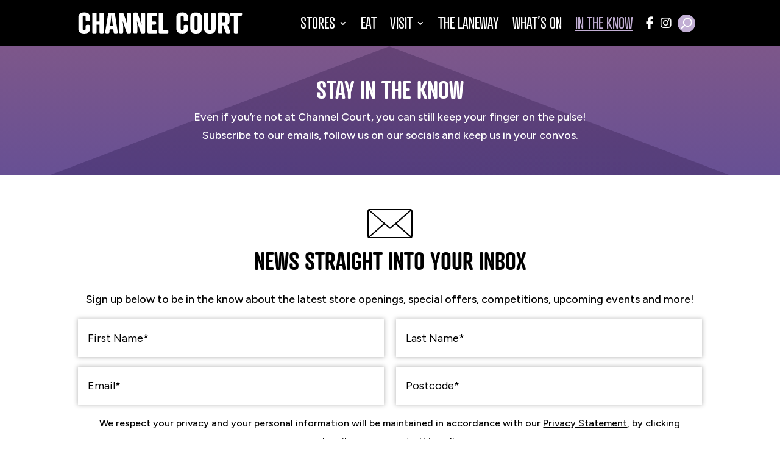

--- FILE ---
content_type: text/css
request_url: https://www.channelcourt.com.au/wp-content/themes/ChannelCourt/style.css?ver=6.8.1
body_size: 23502
content:
/*
 Theme Name:   Channel Court Shopping Centre
 Theme URI:    https://www.channelcourt.com.au/
 Description:  Channel Court Shopping Centre Child Theme
 Author:       The Other Dimension
 Author URI:   https://theotherdimension.com
 Template:     Divi
 Version:      1.0
*/

@font-face {
    font-family: 'decima_rounda_bold';
    src: url('/fonts/decimarounda-bold-webfont.woff2') format('woff2'),
         url('/fonts/decimarounda-bold-webfont.woff') format('woff');
    font-weight: normal;
    font-style: normal;
}

@font-face {
    font-family: 'decima_rounda_regular';
    src: url('/fonts/decimarounda-webfont.woff2') format('woff2'),
         url('/fonts/decimarounda-webfont.woff') format('woff');
    font-weight: normal;
    font-style: normal;
}


/*** General Styling ***/

::selection {
	background-color: #c2afd4;
	color: #ffffff;
}

.placeholder {
	-webkit-filter: grayscale(100%) brightness(40%) sepia(100%) hue-rotate(268deg) saturate(590%) contrast(1);
	filter: grayscale(100%) brightness(40%) sepia(100%) hue-rotate(268deg) saturate(590%) contrast(1);
}

body:not(.home) .header-hours {
	display: none;
}

.header-hours {
	position: absolute;
    right: 0;
    top: -10px;
}

.container {
	width: 100%;
	max-width: 100%;
}

.et_post_meta_wrapper img,
#left-area .post-meta {
	display: none;
}

body:not(.search-results) .entry-title {
	display:none;
}

#main-content .container {
	padding-top: 0;
}

.container.et_menu_container {
	max-width: 1080px;
}

body.single-dining #main-content .container,
body.single-store #main-content .container,
body.single-whatson #main-content .container {
	max-width: 100%;
	padding-top: 0;
}

body.single-dining #left-area,
body.single-store #left-area,
body.single-whatson #left-area {
	padding-bottom: 0;
}

#store-body .store-name {
	text-transform: uppercase;
}

#et-main-area {
	margin-top: 76px;
}

body.single-store #et-main-area,
body.single-whatson #et-main-area {
	margin-top: 122px;
}

body.search-results #et-main-area {
	margin-top: 94px;
}


/*** Navigation Styling ***/

#sc-header li>a {
	font-family: "atrament-web", sans-serif;
	font-weight: 400;
	padding-bottom: 0;
}

#sc-header .et-menu li:not(.social-link)>a {
	font-size: 26px !important;
}

body #sc-header .et-menu li.social-link {
	padding-right: 0 !important;
	margin-top: 0 !important;
}

.sc-hours-header {
	font-family: "atrament-web", sans-serif;
	text-transform: uppercase;
	color: #ffffff;
	font-size: 26px;
}

#sc-footer-bottom a {
	color: #ffffff !important;
	cursor: pointer;
}

#sc-header .et-menu li:not(.social-link)>a:hover {
	color: #c2afd4;
}

body #sc-header .et_pb_menu .et_mobile_menu ul:not(.sub-menu) li.current_page_item a,
body #sc-header li.current_page_item.menu-item-has-children > a {
	color: #c2afd4 !important;
}

body #sc-header .nav ul li a:hover {
	background-color: transparent;
	color: #c2afd4 !important;
	opacity: 1;
}

body #sc-header ul li.current-menu-item a {
	color: #c2afd4;
	text-decoration: underline;
	text-decoration-color: #c2afd4;
}

body #sc-header ul li.current-menu-item ul li a {
	text-decoration: none;
}

.et_pb_menu__icon.et_pb_menu__search-button:after {
	font-family: ETmodules;
    background: #c2afd4;
    padding: 6px;
    border-radius: 50%;
    font-weight: bold;
}

body.search-results .et_pb_menu__icon,
body.single-store .et_pb_menu__icon, 
body.single-whatson .et_pb_menu__icon {
	margin: 0 0 0 20px !important;
}

.et_pb_menu .et_pb_menu__search-input {
	color: #ffffff !important;
}

.et_mobile_menu .first-level > a {
background-color: transparent;
position: relative;
}
.et_mobile_menu .first-level > a:after {
font-family: 'ETmodules';
content: '\4c';
font-weight: normal;
position: absolute;
font-size: 16px;
top: 13px;
right: 10px;
}
.et_mobile_menu .first-level > .icon-switch:after{
content: '\4d';
}
.second-level {
display: none;
}
.reveal-items {
display: block;
}


/*** Typography Styling ***/

/**
font-family: "atrament-web", sans-serif;
font-weight: 400;
font-style: normal;

font-family: "atrament-web", sans-serif;
font-weight: 600;
font-style: normal;

font-family: "atrament-web", sans-serif;
font-weight: 700;
font-style: normal;
**/

h1 {
	font-family: "atrament-web", sans-serif;
	font-weight: 700 !important;
	text-transform: uppercase !important;
}

h2 {
	font-size: clamp(2rem, 5.3vw - 0.3rem, 2.5rem) !important;
	font-family: "atrament-web", sans-serif;
	font-weight: 600 !important;
	text-transform: uppercase !important;
}

h3, h4, h5, h6 {
	font-family: "atrament-web", sans-serif;
	font-weight: 600 !important;
	text-transform: uppercase !important;
}

body .fa-2x {
	font-size: 1em;
}


/*** Module Styling ***/

.sc-middle-row {
	align-items: center;
	-webkit-align-items: center;
	display: flex;
}

.c-slider .et_pb_slide_description h4.et_pb_slide_title {
	font-family: "figtree", sans-serif;
	font-size: 2.5rem;
    font-weight: 500 !important;
	text-decoration: none !important;
	text-transform: none !important;
}

.c-slider .et_pb_slide_description {
	font-family: "atrament-web", sans-serif;
    font-weight: 800 !important;
    font-size: 4rem;
    line-height: 1;
	text-shadow: none;
	width: 50%;
	margin-right: 0;
	text-align: left;
	text-transform: uppercase;
}

.c-slider .et_pb_slide_content {
	font-weight: 800 !important;
}

.c-slider .et-pb-controllers a {
	width: 14px;
	height: 14px;
}

.c-slider .et-pb-controllers a:not(.et-pb-active-control) {
	background: transparent;
	border: 1px solid #ffffff;
}

.c-slider .et_pb_slide {
	padding: 0;
}

.c-slider .et_pb_slide_image img {
	max-height: none !important;
}

.c-slider .et_pb_slide_with_image .et_pb_slide_description {
	width: 50%;
	padding: 4vw;
}

.c-slider .et_pb_container {
	height: 650px !important;
	max-width: 100% !important;
}

.c-slider .et_pb_slide_image {
	top: 0;
	margin-top: 0 !important;
	animation-name: none !important;
}



/* Slider setting here – backgrounds */
/* Green */
.c-slider .et-pb-slide-custom-color-green,
.c-slider .et-pb-slide-custom-color-green .et_pb_slide_description {
	background: #3e9335;
}
/* Teal */
.c-slider .et-pb-slide-custom-color-teal,
.c-slider .et-pb-slide-custom-color-teal .et_pb_slide_description {
	background: #1ea3a1;
}
/* Blue */
.c-slider .et-pb-slide-custom-color-blue,
.c-slider .et-pb-slide-custom-color-blue .et_pb_slide_description {
	background: #0b77a1;
}
/* Purple */
.c-slider .et-pb-slide-custom-color-purple,
.c-slider .et-pb-slide-custom-color-purple .et_pb_slide_description {
	background: #8761a9;
}
/* Pink */
.c-slider .et-pb-slide-custom-color-pink,
.c-slider .et-pb-slide-custom-color-pink .et_pb_slide_description {
	background: #c53d63;
}
/* Red */
.c-slider .et-pb-slide-custom-color-red,
.c-slider .et-pb-slide-custom-color-red .et_pb_slide_description {
	background: #b53627;
}
/* Orange */
.c-slider .et-pb-slide-custom-color-orange,
.c-slider .et-pb-slide-custom-color-orange .et_pb_slide_description {
	background: #e99824;
}

#store-body .details-row h3,
.et_pb_column_1_3 h3 {
	font-size: 28px !important;
}

#store-body .details-row .et_pb_social_media_follow li.et_pb_social_icon a.icon,
#store-body .details-row .et_pb_social_media_follow li.et_pb_social_icon a:before {
	width: 25px !important;
}

#store-body .details-row .et_pb_toggle {
	padding: 0.4em 1em!important;
	border: 1px solid #000000!important;
	transition: all 300ms ease 0ms;	
    background-color: transparent!important;
	width: fit-content;
}

#store-body .details-row .et_pb_toggle h4.et_pb_toggle_title {
	font-size: 18px;
	font-weight: 600;
	font-family: "figtree", sans-serif;
	color: #000000 !important;
	line-height: 1.5em!important;
	font-style: normal;
    text-transform: uppercase;
	padding: 0!important;
}

#store-body .details-row .et_pb_toggle h4.et_pb_toggle_title:before {
	display: none;
}

#store-body .et_pb_column:last-child {
    display: flex;
    flex-flow: column;
    justify-content: space-between;
}

body .et_pb_button {
	font-family: "figtree", sans-serif;
	font-weight: 600 !important;
	line-height: 1.5em!important;
	padding: 0.4em 1em!important;
}

.et_pb_button.et_pb_bg_layout_dark {
	border-color: #ffffff;
}

.et_pb_button.et_pb_bg_layout_light:hover {
	cursor: pointer;
}

.et_pb_button.et_pb_bg_layout_dark:hover {
	border-color: #ffffff;
	background-color: #ffffff;
	color: #000000 !important;
	cursor: pointer;
}

.sc-hours {
    font-family: "atrament-web", sans-serif;
    font-weight: 800 !important;
	color: #ffffff;
	text-transform: uppercase;
}

.home .sc-hours {
	font-size: clamp(2rem, 5.3vw - 0.3rem, 2.5rem);
}

body.visit .sc-hours {
	color: #ffffff;
	font-family: "atrament-web", sans-serif;
}

.store-feed .alm-reveal {
	display: -ms-flexbox;
    display: flex;
    -ms-flex-wrap: wrap;
    flex-wrap: wrap;
    position: relative;
    width: 100%;
    -ms-flex-direction: row;
    flex-direction: row;
}

.store-feed article,
.store-feed .dg-blog-grid .dgbm_post_item {
	background: #ffffff;
	-webkit-box-shadow: 0px 4px 10px 2px rgba(0,0,0,0.05); 
	box-shadow: 0px 4px 10px 2px rgba(0,0,0,0.05);
	display: -ms-flexbox;
    display: flex;
    position: relative;
    -ms-flex-direction: column;
    flex-direction: column;
    height: auto;
	border: none !important;
}

.store-feed .post-content p {
	font-size: 16px;
	line-height: 1.5em;
}

body.search-results .et_pb_post p {
	color: #000 !important;
    line-height: 1.5em;
}

body.search-results .et_pb_post .entry-featured-image-url {
	margin-bottom: 20px;
}

body .store-feed .et_pb_blog_grid .et_pb_post .et_pb_image_container {
	overflow: hidden;
	margin: -20px -20px 0 !important;
}

.store-feed .dg-blog-grid .dgbm_post_item .dg-post-thumb {
	overflow: hidden;
}

.store-feed .et_pb_blog_grid .et_pb_post .et_pb_image_container img,
.store-feed .dg-blog-grid .dgbm_post_item .dg-post-thumb img {
	transition: transform .3s;
}

.store-feed .et_pb_blog_grid .et_pb_post:hover .et_pb_image_container img,
.store-feed .dg-blog-grid .dgbm_post_item:hover .dg-post-thumb img {
	transform: scale(1.1);
}

.store-feed .dg-blog-grid .dgbm_post_item a.featured-image-link {
	display: flex;
}

.store-feed .dg-blog-grid .dgbm_post_item .content-wrapper {
	padding: 20px;
}

.store-feed .et_pb_blog_grid .et_pb_post h3,
.store-feed .dg-blog-grid .dgbm_post_item .content-wrapper h3 {
	color: #000000;
	line-height: 1.1em;
	padding-bottom: 0;
}

.store-feed .dg-blog-grid .dgbm_post_item .content-wrapper a.read-more {
	color: #000000;
	font-weight: 600;
}

.store-feed .dg-blog-grid .dgbm_post_item .content-wrapper .store-name {
	text-transform: uppercase;
}

body #alm-filters-whatson_filter select,
body #alm-filters-dining_filter select,
body #alm-filters-store_filter select {
	-moz-appearance:none;
    -webkit-appearance:none;
    appearance:none;
	background: #ffffff url(https://www.channelcourt.com.au/wp-content/uploads/2023/03/dropdown-arrow.svg) no-repeat 98% center;
	padding: 20px 16px;
	border: none;
	-webkit-box-shadow: 0px 0px 7px 1px rgba(0,0,0,0.25); 
	box-shadow: 0px 0px 7px 1px rgba(0,0,0,0.25);
	font-size: 18px;
	color: #000000;
	font-weight: 600;
}

.home .store-feed .alm-btn-wrap,
.for-kids .store-feed .alm-btn-wrap {
	display: none;
}

.hours-table tr td {
	font-size: 18px;
	padding: 6px 0;
	border-top: none;
}

body .hours-table table,
body .hours-table table tr {
	border: none !important;
}

.map-listing.hours-table td {
	padding: 0;
}

.alm-filters-container .alm-filter--text-wrap.has-button input[type=text] {
	padding: 20px 16px;
	border: none;
	font-size: 18px;
	color: #000000;
	height: inherit;
    line-height: 1;
	font-weight: 600;
}

.alm-filters-container .alm-filter--text-wrap.has-button input[type=text]::placeholder {
	color: #000000;
	font-size: 18px;
}

.alm-filter--text-wrap.has-button {
	-webkit-box-shadow: 0px 0px 7px 1px rgba(0,0,0,0.25); 
	box-shadow: 0px 0px 7px 1px rgba(0,0,0,0.25);
}

body .alm-filters-container .alm-filter--text-wrap button[type=button] {
	font-family: "apertura", sans-serif;
	font-weight: 600 !important;
	color: #000000;
	padding: 0.4em 1em!important;
	font-size: 18px;
	border: 1px solid #000000;
	font-style: normal;
    text-transform: uppercase;
    text-decoration: none;
	transition: all 300ms ease 0ms;
	line-height: 1.5em!important;
    background-color: transparent;
	-webkit-box-shadow: none;
	box-shadow: none;
}

.alm-filters-container .alm-filter--text-wrap button[type=button]:hover {
	cursor: pointer;
	border-color: #000000;
	background-color: #000000;
	color: #ffffff	 !important;
}

.et_pb_menu__search input::placeholder {
	color: #ffffff;
}

body .alm-filters-container .alm-filters--controls {
	width: auto;
}

input[type="search"]::-webkit-search-decoration,
input[type="search"]::-webkit-search-cancel-button,
input[type="search"]::-webkit-search-results-button,
input[type="search"]::-webkit-search-results-decoration {
display: none;
}


/*** Form Styling ***/

::-webkit-input-placeholder {
	color: #000000;
}
::-moz-placeholder {
	color: #000000;
}
:-ms-input-placeholder {
	color: #000000;
}
:-moz-placeholder {
	color: #000000;
}

.gform_required_legend {
	display: none;
}

.gform_wrapper.gravity-theme input[type=color], .gform_wrapper.gravity-theme input[type=date], .gform_wrapper.gravity-theme input[type=datetime-local], .gform_wrapper.gravity-theme input[type=datetime], .gform_wrapper.gravity-theme input[type=email], .gform_wrapper.gravity-theme input[type=month], .gform_wrapper.gravity-theme input[type=number], .gform_wrapper.gravity-theme input[type=password], .gform_wrapper.gravity-theme input[type=search], .gform_wrapper.gravity-theme input[type=tel], .gform_wrapper.gravity-theme input[type=text], .gform_wrapper.gravity-theme input[type=time], .gform_wrapper.gravity-theme input[type=url], .gform_wrapper.gravity-theme input[type=week], .gform_wrapper.gravity-theme select, .gform_wrapper.gravity-theme textarea {
	padding: 20px 16px;
	border: none;
	-webkit-box-shadow: 0px 0px 7px 1px rgba(0,0,0,0.25); 
	box-shadow: 0px 0px 7px 1px rgba(0,0,0,0.25);
	font-size: 18px;
	color: #000000;
}

.home #field_1_6 a,
.the-laneway #field_1_6 a {
	color: #ffffff;
	text-decoration: underline;
}

#field_1_6 a {
	color: #000000;
	text-decoration: underline;
}

body:not(.home) #gform_submit_button_1,
#gform_submit_button_2 {
	font-family: "figtree", sans-serif;
	font-weight: 600 !important;
	color: #000000;
	padding: 0.4em 1em!important;
	font-size: 18px;
	border: 1px solid #000000;
	font-style: normal;
    text-transform: uppercase;
    text-decoration: none;
	transition: all 300ms ease 0ms;
	line-height: 1.5em!important;
    background-color: transparent;
}

body.home #gform_submit_button_1,
body.the-laneway #gform_submit_button_1 {
	font-family: "figtree", sans-serif;
	font-weight: 600 !important;
	color: #ffffff;
	padding: 0.4em 1em!important;
	font-size: 18px;
	border: 1px solid #ffffff;
	font-style: normal;
    text-transform: uppercase;
    text-decoration: none;
	transition: all 300ms ease 0ms;
	line-height: 1.5em!important;
    background-color: transparent;
}

body.home #gform_submit_button_1:hover,
body.the-laneway #gform_submit_button_1:hover,
#gform_submit_button_2:hover {
	cursor: pointer;
	border-color: #ffffff;
	background-color: #ffffff;
	color: #000000 !important;
}

body:not(.home) #gform_submit_button_1:hover {
	cursor: pointer;
	border-color: #000000;
	background-color: #000000;
	color: #ffffff !important;
}

.contact-us #gform_submit_button_2 {
	font-family: "figtree", sans-serif;
	font-weight: 600 !important;
	color: #ffffff;
	padding: 0.4em 1em!important;
	font-size: 18px;
	border: 1px solid #ffffff;
	font-style: normal;
    text-transform: uppercase;
    text-decoration: none;
	transition: all 300ms ease 0ms;
	line-height: 1.5em!important;
    background-color: transparent;
}

.contact-us #gform_submit_button_2:hover {
	cursor: pointer;
	border-color: #000000;
	background-color: #000000;
	color: #ffffff !important;
}

#gform_wrapper_1 .gform_footer,
#gform_wrapper_2 .gform_footer {
	display: block;
	text-align: center;
}

input[type="number"]::-webkit-outer-spin-button, input[type="number"]::-webkit-inner-spin-button {
    -webkit-appearance: none !important;
    margin: 0 !important;
}
  
input[type="number"] {
    -moz-appearance: textfield !important;
}


/*** Responsive Styling ***/

/*** Responsive Styles Large Desktop And Above ***/
@media all and (min-width: 1405px) {

 
}

/*** Responsive Styles Standard Desktop Only ***/
@media all and (min-width: 981px) and (max-width: 1500px) {
	.c-slider .et_pb_slide_description {
		padding-right: 5% !important;
	}
	body .c-slider .et_pb_slide {
		background-size: 60% !important;
    	background-position: -10% 30% !important;
	}
	body .c-slider .et_pb_container {
		height: 500px !important;
	}
}

/*** Responsive Styles Tablet And Below ***/
@media all and (max-width: 980px) {
	.swap_row,
	.sc-middle-row.swap_row {
		display: -webkit-box;
		display: -moz-box;
		display: -ms-flexbox;
		display: -webkit-flex;
		display: flex !important;
		-webkit-flex-wrap: wrap;
		flex-wrap: wrap;
	} 
	.first-on-mobile {
		-webkit-order: 1;
		order: 1;
		margin-bottom: 30px !important;
	} 
	.second-on-mobile {
		-webkit-order: 2;
		order: 2;
	} 
	.third-on-mobile {
		-webkit-order: 3;
		order: 3;
	} 
	.fourth-on-mobile {
		-webkit-order: 4;
		order: 4;
	}
	.swap_row .second-on-mobile {
		margin-bottom: 0;
	}
	.sc-middle-row {
		display: block;
	}
	.store-feed .dg-blog-grid .dgbm_post_item {
		margin-bottom: 30px;
	}
	body #store-body .intro-row .et_pb_image {
		position: relative !important;
	}
	#sc-header li.social-link {
		display: inline-block;
		float: left;
		margin-right: 2em;
		text-align: center;
		padding-left: 5%;
	}
	body.visit .sc-hours {
		font-size: 2rem;
	}
	body #sc-header .et_pb_menu li.current-menu-item ul.sub-menu a {
		color: #ffffff !important;
	}
	.et-db #et-boc .et-l .et_pb_menu .et_mobile_menu,
	.et_pb_menu .et_mobile_menu {
		top: 136%;
	}

	.home #sc-header .et_pb_module.et_pb_menu {
		padding-top: 30px;
	}
	.c-slider .et_pb_slide {
		background-size: cover !important;
		background-position: center -130px !important;
	}
	body .c-slider .et_pb_slide .et_pb_slide_description {
		width: 100%;
		padding-top: 4% !important;
		padding-bottom: 4% !important;
		/* bottom: 0;
		position: absolute;
		min-height: 240px; */
	}
	.et-pb-arrow-next, .et-pb-arrow-prev {
		top: 75%;
	}
	.header-hours {
		top: 10px;
	}
	.c-slider .et_pb_slide:before,
	.c-slider .et_pb_slide:before,
	.c-slider .et_pb_slide:before {
		width: 250px;
		left: auto;
		right: -20px;
	}
	.et_mobile_nav_menu ul li.current-menu-item a {
		color: #118689 !important;
	}
	body .c-slider .et_pb_container {
		/* height: 700px !important; */
		max-width: 100% !important;
	}
	.c-slider .et_pb_slide_image {
		width: 100%;
	}
	.c-slider .et_pb_slide_description {
		position: absolute;
		bottom: 0;
	}
	.c-slider .et_pb_slider_container_inner {
		vertical-align: top;
	}
}

/*** Responsive Styles Tablet and ABOVE ***/
@media all and (min-width: 981px) {
	.c-slider .et_pb_slide_image img {
		min-width: 100%;
		height: 100%;
		object-fit: cover;
	}
	.et_pb_menu--with-logo .et_pb_menu__menu>nav>ul>li>a:after {
		 top: 70%!important;
	}
	.home .et_pb_menu--with-logo .et_pb_menu__menu>nav>ul>li>a:after {
		 top: 80%!important;
	}
	body #sc-header .et-menu li.social-link:last-of-type {
		margin-right: 10px;
	}
	body:not(.home) #sc-header .et-menu li>a {
		padding-top: 0;
	}
	body:not(.home) .et_pb_menu--with-logo .et_pb_menu__menu>nav>ul>li>a:after {
		top: 50%!important;
	}
	.et-menu li li a {
		padding: 10px 10px;
	}
	.c-slider .et_pb_slide_image {
		width: 50%;
		margin-right: 0;
		height: 100%;
	}
	.c-slider .et_pb_slide {
		padding: 0;
		background-size: 51% !important;
		background-position: 0 30% !important;
	}
	.store-feed .dg-blog-grid .dgbm_post_item {
		width: calc(25% - 22.5px)!important;
		margin-right: 30px;
		margin-bottom: 30px;
		float: left;
	}
	body.the-laneway .store-feed .dg-blog-grid .dgbm_post_item {
		width: 48%!important;
		margin-bottom: 0;
		margin-right: 4%;
	}
	body.the-laneway .store-feed .dg-blog-grid .dgbm_post_item:nth-child(even) {
		margin-right: 0;
	}
	.store-feed .dg-blog-grid .dgbm_post_item:nth-child(4n) {
		margin-right: 0;
	}
	.single-whatson #store-body {
		margin-bottom: 2.5em;
	}
	#store-body {
		min-height: 318px;
		max-height: 610px;
	}
	#main-content #store-body:nth-child(2) {
		max-height: none;
	}
	.c-slider .et-pb-controllers {
		left: 5vw;
	}
	.c-slider .et_pb_slide_description {
		display: flex;
		flex-direction: column;
		height: 100%;
		justify-content: center;
		margin-right: 0;
		padding: 16% 3%;
	}
	.single-whatson .intro-row h1 {
		min-height: 90px;
	}
	#alm-filters-store_filter,
	#alm-filters-dining_filter {
		display: flex;
	}
	#alm-filters-store_filter .alm-filter,
	#alm-filters-dining_filter .alm-filter {
		width: 48%;
		margin-right: 2%;
		float: left;
	}
	#alm-filters-store_filter .alm-filter:last-child,
	#alm-filters-dining_filter .alm-filter:last-child {
		margin-right: 0;
	}
	.home .et_pb_menu .et_pb_menu__icon,
	.home .et_pb_menu .et_pb_menu__search-input {
		margin-top: 30px;
	}
}

/*** Responsive Styles Tablet Only ***/
@media all and (min-width: 768px) and (max-width: 980px) {
	.store-feed .dg-blog-grid .dgbm_post_item {
		width: calc(50% - 22.5px)!important;
		margin-right: 30px;
		margin-bottom: 30px;
		float: left;
	}
	.store-feed .dg-blog-grid .dgbm_post_item:nth-child(2n) {
		margin-right: 0;
	}
	.c-slider .et_pb_container {
		min-height: 60vh;
	}
	.sc-hours {
		font-size: 2.25rem;
	}
	.c-slider .et_pb_slide_with_image .et_pb_slide_description {
		padding: 4vw 8vw;
	}
}

/*** Responsive Styles Smartphone Only ***/
@media all and (max-width: 767px) {
	.c-slider .et_pb_slide_description h4.et_pb_slide_title {
    	font-size: 2rem;
	}
	body .c-slider .et_pb_slide .et_pb_slide_description {
		padding-left: 50px;
		padding-right: 50px;
		padding-bottom: 12% !important;
		min-height: 260px;
	}
	/*.c-slider .et_pb_slide {
		background-size: contain !important;
		background-position: center top !important;
	} */
	.c-slider .et-pb-controllers a {
		width: 10px;
		height: 10px;
	}
	.sc-hours {
		font-size: 2rem;
	}
	.home .et_mobile_nav_menu {
    	margin-top: 0 !important;
	}
	.home .header-hours {
    	top: -10px;
	}
	.c-slider .et_pb_slide:before {
		width: 150px;
	}
	.gform_wrapper.gravity-theme .ginput_complex span {
		margin-bottom: 15px;
	}
	.c-slider .et_pb_button_wrapper {
		display: flex;
	}
	.c-slider .et_pb_button_wrapper a.et_pb_more_button {
		margin: 10px 0 !important;
	}
	.c-slider .et_pb_slide {
    	background-position: center -60px !important;
	}
	#et-main-area {
		margin-top: 0;
	}
	body.single-store #et-main-area,
	body.single-whatson #et-main-area,
	body.search-results #et-main-area {
		margin-top: 40px;
	}
	body .c-slider .et_pb_container {
		height: 550px !important;
		max-width: 100% !important;
	}
	body #main-content .c-slider .et_pb_slide_content {
		font-size: .5em !important;
	}
	.et_pb_menu .et_pb_menu__search-container--visible {
		padding-left: 0 !important;
		z-index: 999;
    	background: #0D1D39;
	}
	.c-slider .et_pb_slide_image {
		display: block !important;
		height: auto;
	}
}

/*** Responsive Styles Smartphone Portrait ***/
@media all and (max-width: 479px) {
}

/*** Responsive Styles Large Desktop And Below ***/
@media all and (max-width: 1120px) {
    .et_mobile_nav_menu {
		display:block !important;
	}
	#menu-main-menu {
		display: none !important;
	}
	.home .et_mobile_nav_menu {
		margin-top: 20px;
	}
}

--- FILE ---
content_type: image/svg+xml
request_url: https://www.channelcourt.com.au/wp-content/uploads/2023/03/NRSC-Icons-Mail.svg
body_size: 878
content:
<?xml version="1.0" encoding="UTF-8"?>
<!-- Generator: Adobe Illustrator 27.1.1, SVG Export Plug-In . SVG Version: 6.00 Build 0)  -->
<svg xmlns="http://www.w3.org/2000/svg" xmlns:xlink="http://www.w3.org/1999/xlink" version="1.1" id="Layer_1" x="0px" y="0px" viewBox="0 0 100 50" style="enable-background:new 0 0 100 50;" xml:space="preserve">
<style type="text/css">
	.st0{fill:#FFFFFF;}
</style>
<g>
	<path class="st0" d="M17.2,49c0,0-4.1,0.4-4.1-2.9c0-3.3,0-42,0-42c0-3.4,3.6-3.1,3.6-3.1s23.4,0,34.1,0C61,1,79.1,1,83.2,1   c3.7,0,3.7,3.3,3.7,3.3s0,37.6,0,41.2c0,3.9-3.7,3.4-3.7,3.4L17.2,49z M17,47h66.1L59,26.4l-0.8,0.7c-0.1,0.1-0.3,0.2-0.4,0.3   l-6.4,5.5c-0.5,0.4-0.9,0.7-1.3,0.7c-0.3,0-0.8-0.2-1.3-0.7c-1.6-1.4-3.3-2.9-4.9-4.3l-2.7-2.4L17,47z M15.4,45.8l24.1-20.9   L15.4,4.1V45.8z M60.8,25l23.8,20.6V4.3L60.8,25z M50.1,31.4L83.2,2.7H16.7L50.1,31.4z"></path>
</g>
</svg>


--- FILE ---
content_type: image/svg+xml
request_url: https://www.channelcourt.com.au/wp-content/uploads/2023/05/Channel-Court-Logo-Rev.svg
body_size: 3597
content:
<?xml version="1.0" encoding="UTF-8"?>
<!-- Generator: Adobe Illustrator 27.5.0, SVG Export Plug-In . SVG Version: 6.00 Build 0)  -->
<svg xmlns="http://www.w3.org/2000/svg" xmlns:xlink="http://www.w3.org/1999/xlink" version="1.1" id="Layer_1" x="0px" y="0px" width="357.2px" height="48.2px" viewBox="0 0 357.2 48.2" style="enable-background:new 0 0 357.2 48.2;" xml:space="preserve">
<style type="text/css">
	.st0{fill:#FFFFFF;}
</style>
<g>
	<path class="st0" d="M353.7,8.3c1.6,0,2.6-0.9,2.6-2.6V3.8c0-1.6-0.9-2.6-2.6-2.6h-21.4c-1.6,0-2.6,0.9-2.6,2.6v1.9   c0,1.6,0.9,2.6,2.6,2.6h6v36.1c0,1.6,0.9,2.6,2.6,2.6h4.2c1.6,0,2.6-0.9,2.6-2.6V8.3H353.7z M313.4,22.4V8.3h3.2   c2.1,0,3.2,1.3,3.2,3v8.2c0,1.7-1.1,3-3.2,3h-3.2V22.4z M329.1,19.4v-8.2c0-6.9-4.4-10.1-12.5-10.1h-9.9c-1.6,0-2.6,0.9-2.6,2.6   v40.6c0,1.6,0.9,2.6,2.6,2.6h4.2c1.6,0,2.6-0.9,2.6-2.6V29.5h1.9l5.6,15.8c0.4,1.1,1.2,1.7,2.5,1.7h4.4c2.6,0,2.9-2.4,2.4-3.7   L324.5,28C327.5,26.4,329.1,23.6,329.1,19.4 M273.9,37.3c0,6.9,4.4,10.1,12.5,10.1c8.2,0,12.5-3.2,12.5-10.1V3.8   c0-1.6-0.9-2.6-2.6-2.6h-4.2c-1.6,0-2.6,0.9-2.6,2.6v33.5c0,1.7-1.1,3-3.2,3s-3.2-1.3-3.2-3V3.8c0-1.6-0.9-2.6-2.6-2.6h-4.2   c-1.6,0-2.6,0.9-2.6,2.6v33.5H273.9z M256.4,0.9c-8.2,0-12.5,3.2-12.5,10.1v26.3c0,6.9,4.4,10.1,12.5,10.1   c8.2,0,12.5-3.2,12.5-10.1V10.9C268.9,4,264.5,0.9,256.4,0.9 M256.4,8c2.1,0,3.2,1.3,3.2,3v26.3c0,1.7-1.1,3-3.2,3s-3.2-1.3-3.2-3   V10.9C253.2,9.2,254.3,8,256.4,8 M238.8,10.9c0-6.9-4.4-10.1-12.5-10.1S213.7,4,213.7,10.9v26.3c0,6.9,4.4,10.1,12.5,10.1   s12.5-3.2,12.5-10.1v-6.4c0-1.6-0.9-2.6-2.6-2.6H232c-1.6,0-2.6,0.9-2.6,2.6v6.4c0,1.7-1.1,3-3.2,3c-2.1,0-3.2-1.3-3.2-3V10.9   c0-1.7,1.1-3,3.2-3c2.1,0,3.2,1.3,3.2,3v6.4c0,1.6,0.9,2.6,2.6,2.6h4.2c1.6,0,2.6-0.9,2.6-2.6V10.9z M184.6,3.8   c0-1.6-0.9-2.6-2.6-2.6h-4.2c-1.6,0-2.6,0.9-2.6,2.6v40.6c0,1.6,0.9,2.6,2.6,2.6h15.9c1.6,0,2.6-0.9,2.6-2.6v-1.9   c0-1.6-0.9-2.6-2.6-2.6h-9.2V3.8H184.6z M153.5,1.2c-1.6,0-2.6,0.9-2.6,2.6v40.6c0,1.6,0.9,2.6,2.6,2.6h15.9c1.6,0,2.6-0.9,2.6-2.6   v-1.9c0-1.6-0.9-2.6-2.6-2.6h-9.2V27.6h6.8c1.6,0,2.6-0.9,2.6-2.6v-1.9c0-1.6-0.9-2.6-2.6-2.6h-6.8V8.3h9.2c1.6,0,2.6-0.9,2.6-2.6   V3.8c0-1.6-0.9-2.6-2.6-2.6H153.5z M137.1,16.3l0.9,11.3l-0.6,0.1l-3.1-11L129.6,3c-0.4-1.1-1-1.9-2.6-1.9h-4.2   c-1.6,0-2.6,0.9-2.6,2.6v40.6c0,1.6,0.9,2.6,2.6,2.6h3.5c1.6,0,2.6-0.9,2.6-2.6V31.9L128,20.6l0.6-0.1l3.1,11l4.7,13.7   c0.4,1.1,1,1.9,2.6,1.9h4.2c1.6,0,2.6-0.9,2.6-2.6V3.8c0-1.6-0.9-2.6-2.6-2.6h-3.5c-1.6,0-2.6,0.9-2.6,2.6L137.1,16.3L137.1,16.3z    M106.4,16.3l0.9,11.3l-0.6,0.1l-3.1-11L98.8,3.1c-0.4-1.1-1-1.9-2.6-1.9H92c-1.6,0-2.6,0.9-2.6,2.6v40.6c0,1.6,0.9,2.6,2.6,2.6   h3.5c1.6,0,2.6-0.9,2.6-2.6V31.9l-0.9-11.3l0.6-0.1l3.1,11l4.7,13.7c0.4,1.1,1,1.9,2.6,1.9h4.2c1.6,0,2.6-0.9,2.6-2.6V3.8   c0-1.6-0.9-2.6-2.6-2.6H109c-1.6,0-2.6,0.9-2.6,2.6V16.3z M70.6,24.1l1.8-16.9H73l1.8,16.9l0.8,7.2h-5.9L70.6,24.1z M79.9,47h3.8   c1.9,0,2.8-1.3,2.5-3.2L80.1,3.7c-0.3-1.8-1.2-2.5-2.7-2.5H68c-1.5,0-2.4,0.6-2.7,2.5l-6.1,40.1c-0.3,1.9,0.6,3.2,2.5,3.2h3.8   c1.2,0,2.4-0.5,2.6-2.3l0.8-6.3h7.6l0.8,6.3C77.5,46.5,78.7,47,79.9,47 M40.3,3.8c0-1.6-0.9-2.6-2.6-2.6h-4.2   c-1.6,0-2.6,0.9-2.6,2.6v40.6c0,1.6,0.9,2.6,2.6,2.6h4.2c1.6,0,2.6-0.9,2.6-2.6V27.6h6.3v16.8c0,1.6,0.9,2.6,2.6,2.6h4.2   c1.6,0,2.6-0.9,2.6-2.6V3.8c0-1.6-0.9-2.6-2.6-2.6h-4.2c-1.6,0-2.6,0.9-2.6,2.6v16.8h-6.3V3.8z M25.9,10.9   c0-6.9-4.4-10.1-12.5-10.1S0.9,4,0.9,10.9v26.3c0,6.9,4.4,10.1,12.5,10.1s12.5-3.2,12.5-10.1v-6.4c0-1.6-0.9-2.6-2.6-2.6h-4.2   c-1.6,0-2.6,0.9-2.6,2.6v6.4c0,1.7-1.1,3-3.2,3s-3.2-1.3-3.2-3V10.9c0-1.7,1.1-3,3.2-3s3.2,1.3,3.2,3v6.4c0,1.6,0.9,2.6,2.6,2.6   h4.2c1.6,0,2.6-0.9,2.6-2.6V10.9z"></path>
</g>
</svg>


--- FILE ---
content_type: image/svg+xml
request_url: https://www.channelcourt.com.au/wp-content/uploads/2023/05/Channel-Court-TriGrad-Multi.svg
body_size: 444
content:
<?xml version="1.0" encoding="UTF-8"?>
<svg xmlns="http://www.w3.org/2000/svg" xmlns:xlink="http://www.w3.org/1999/xlink" viewBox="0 0 2000 380">
  <linearGradient id="a" gradientUnits="userSpaceOnUse" x1="0" x2="2000" y1="190" y2="190">
    <stop offset="0" stop-color="#675094"></stop>
    <stop offset="1" stop-color="#7d578a"></stop>
  </linearGradient>
  <path d="m998.2 0-998.2 379.6 2000 .4z" fill="url(#a)" opacity=".35"></path>
</svg>
